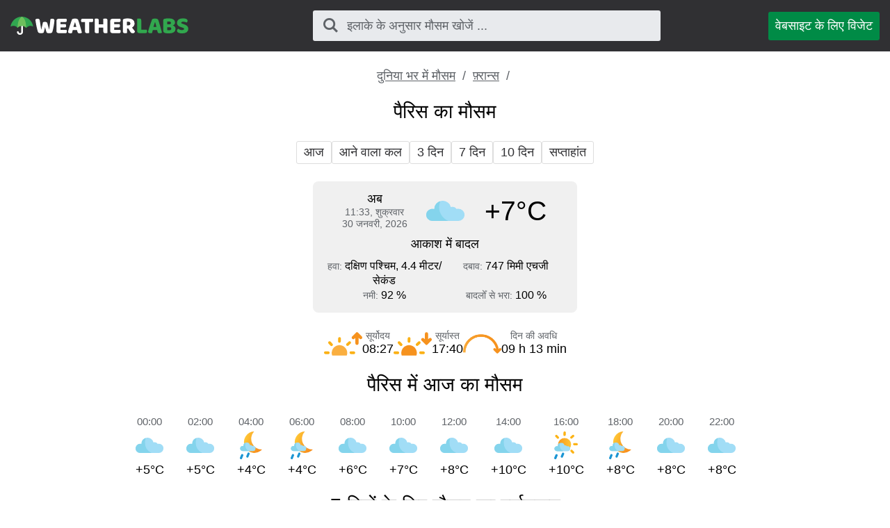

--- FILE ---
content_type: text/html; charset=UTF-8
request_url: https://weatherlabs.in/%E0%A4%B9%E0%A4%BF%E0%A4%82%E0%A4%A6%E0%A5%80/%E0%A4%AA%E0%A5%88%E0%A4%B0%E0%A4%BF%E0%A4%B8_%E0%A4%95%E0%A4%BE_%E0%A4%AE%E0%A5%8C%E0%A4%B8%E0%A4%AE/
body_size: 4007
content:
<!DOCTYPE html><html lang="hi" class="html"> <head> <meta http-equiv="Content-Type" content="text/html; charset=utf-8" /> <title>पैरिस में का मौसम</title> <meta name="description" content="पैरिस में का सटीक मौसम पूर्वानुमान" /> <meta name="keywords" content="मौसम,मौसम पूर्वानुमान,पैरिस" /> <meta name="robots" content="INDEX,FOLLOW" /> <meta name=viewport content="width=device-width, initial-scale=1"> <link rel="canonical" href="https://weatherlabs.in/हिंदी/पैरिस_का_मौसम/" />  <link rel="stylesheet" href="https://weatherlabs.in/assets/css/styles.css">  <script async src="https://pagead2.googlesyndication.com/pagead/js/adsbygoogle.js?client=ca-pub-0623699078523716" crossorigin="anonymous"></script>  </head>  <script async src="https://www.googletagmanager.com/gtag/js?id=UA-111366705-2"></script> <script>window.dataLayer=window.dataLayer||[];function gtag(){dataLayer.push(arguments)}
gtag('js',new Date());gtag('config','UA-111366705-2');</script>  <body class="body">  <div class="block block_header"> <div class="wrapper">  <header class="header"> <div class="logo logo_type_weatherHeader logo_link"  onclick="window.location.href='/';" ></div>  <div class="header__searchWrapper">  <div class="searchBox header__searchBox" id="searchBox" data-state="disabled" data-result="no"> <i class="searchBox__mToggle searchBox__icon icon-search"></i> <div class="searchBox__overlay" id="searchBox__overlay" style="visibility:hidden;"></div> <div class="searchBox__form"> <i class="searchBox__mClose icon-cancel" id="searchBox__close"></i> <i class="searchBox__icon icon-search"></i> <input type="search" class="searchBox__input" id="searchBox__input" placeholder="इलाके के अनुसार मौसम खोजें ..."> <div class="searchBox__result" id="searchBox__result"></div> </div> </div>  </div>  <a class="header__widgetButton" href="https://weatherlabs.in/हिंदी/विजेट/"> वेबसाइट के लिए विजेट </a>  </header> </div></div> <div class="google-play-wrapper"> <p style="margin-bottom:10px;">सटीक मौसम पूर्वानुमान के साथ मोबाइल फोन के लिए मुफ्त ऐप डाउनलोड करें</p> <a rel="noopener noreferrer nofollow" class="google-play-badge" target="_blank" href="https://play.google.com/store/apps/details?id=com.sharpweather.app&utm_campaign=wth_IND"></a></div><style>.google-play-wrapper{display:none;position:sticky;top:0;z-index:991000;background-color:rgba(255,255,255,1);padding:15px;box-sizing:border-box;width:100%;text-align:center;border-bottom:1px solid rgba(0,0,0,.56)}.google-play-badge{display:inline-block;background-image:url(https://weatherlabs.in/assets/img/google_badge.png);background-size:cover;background-repeat:no-repeat;height:55px;width:184.64285713px;min-width:184.64285713px}@media screen and (max-width:1023px){.google-play-wrapper{display:block}}.searchBox{z-index:991110!important}</style>   <div class="block block_margin wrapper">   <div class="breadcrumbs breadcrumbs_page"> <div class="horizontalScroll">  <a class="breadcrumbs__link" href="https://weatherlabs.in/हिंदी/विश्व_का_मौसम/"> दुनिया भर में मौसम </a> <span class="breadcrumbs__delimiter"></span>  <a class="breadcrumbs__link" href="https://weatherlabs.in/हिंदी/फ़्रान्स_का_मौसम/"> फ़्रान्स </a> <span class="breadcrumbs__delimiter"></span>  </div> </div> </div>   <div class="ads ads_mobile ads__mobAuto1"> <ins class="adsbygoogle" style="display:block" data-ad-client="ca-pub-0623699078523716" data-ad-slot="2285231848" data-ad-format="auto" data-full-width-responsive="true"></ins> <script>(adsbygoogle=window.adsbygoogle||[]).push({})</script> </div> <div class="wrapper"> <h1 class="h1">पैरिस का मौसम</h1></div><div class="block block_margin wrapper"><div class="wthSubNav horizontalScroll ">  <a class="wthSubNav__button" href="https://weatherlabs.in/हिंदी/पैरिस_का_मौसम/आज/"> आज </a>  <a class="wthSubNav__button" href="https://weatherlabs.in/हिंदी/पैरिस_का_मौसम/कल/"> आने वाला कल </a>  <a class="wthSubNav__button" href="https://weatherlabs.in/हिंदी/पैरिस_का_मौसम/3_दिनों/"> 3 दिन </a>  <a class="wthSubNav__button" href="https://weatherlabs.in/हिंदी/पैरिस_का_मौसम/साप्ताहिक/"> 7 दिन </a>  <a class="wthSubNav__button" href="https://weatherlabs.in/हिंदी/पैरिस_का_मौसम/10_दिनों/"> 10 दिन </a>  <a class="wthSubNav__button" href="https://weatherlabs.in/हिंदी/पैरिस_का_मौसम/सप्ताहांत/"> सप्ताहांत </a> </div> </div><div class="block block_margin wrapper"> <div class="wthSBlock">  <div class="wthSBlock__common"> <p class="wthSBlock__commonTime"> <span class="wthSBlock__timeHead"> अब </span> <span class="wthSBlock__timeVal"> <span class="dBlock">11:33, शुक्रवार</span><span class="dBlock">30 जनवरी, 2026</span> </span> </p> <span class="wthSBlock__wthIcon_size_l wthIcon wthIcon_dhc"></span> <p class="wthSBlock__commonWth"> +7&deg;C </p> </div>  <p class="wthSBlock__condTxt"> आकाश में बादल </p>  <div class="wthSBlock__params"> <div class="wthSBlock__row"> <p class="wthSBlock__col">  <span class="wthSBlock__legend">हवा: </span>  <span class="wthSBlock__paramVal">दक्षिण पश्चिम, 4.4 मीटर/सेकंड</span> </p> <p class="wthSBlock__col">  <span class="wthSBlock__legend">दबाव: </span>  <span class="wthSBlock__paramVal">747 मिमी एचजी</span> </p> </div> <div class="wthSBlock__row"> <p class="wthSBlock__col">  <span class="wthSBlock__legend">नमी: </span>  <span class="wthSBlock__paramVal">92 %</span> </p> <p class="wthSBlock__col">  <span class="wthSBlock__legend">बादलोँ से भरा: </span>  <span class="wthSBlock__paramVal">100 %</span>  </p> </div> </div> </div> </div> <div class="block block_margin wrapper"><div class="sunTime"> <div class="sunTime__item sunrise"> <div class="sunTime__icon sunTime__icon_sunrise"></div> <p class="sunTime__data"> <span class="sunTime__legend">सूर्योदय</span> <span>08:27</span> </p> </div> <div class="sunTime__item sunset"> <div class="sunTime__icon sunTime__icon_sunset"></div> <p class="sunTime__data"> <span class="sunTime__legend">सूर्यास्त</span> <span>17:40</span> </p> </div> <div class="sunTime__item duration"> <div class="sunTime__icon sunTime__icon_duration"></div> <p class="sunTime__data"> <span class="sunTime__legend">दिन की अवधि</span> <span>09 h 13 min</span> </p> </div></div>  </div><div class="wrapper"> <h2 class="h2">पैरिस में आज का मौसम</h2></div><div class="block block_margin wrapper"> <div class="wthLine">  <p class="wthLine__item">  <span class="wthLine__timeVal">00:00</span> <span class="wthLine__icon wthIcon wthIcon_nhc"></span> <span class="wthLine__temp1">+5&deg;C</span>  </p>  <p class="wthLine__item">  <span class="wthLine__timeVal">02:00</span> <span class="wthLine__icon wthIcon wthIcon_nhc"></span> <span class="wthLine__temp1">+5&deg;C</span>  </p>  <p class="wthLine__item">  <span class="wthLine__timeVal">04:00</span> <span class="wthLine__icon wthIcon wthIcon_nlr"></span> <span class="wthLine__temp1">+4&deg;C</span>  </p>  <p class="wthLine__item">  <span class="wthLine__timeVal">06:00</span> <span class="wthLine__icon wthIcon wthIcon_nlr"></span> <span class="wthLine__temp1">+4&deg;C</span>  </p>  <p class="wthLine__item">  <span class="wthLine__timeVal">08:00</span> <span class="wthLine__icon wthIcon wthIcon_nhc"></span> <span class="wthLine__temp1">+6&deg;C</span>  </p>  <p class="wthLine__item">  <span class="wthLine__timeVal">10:00</span> <span class="wthLine__icon wthIcon wthIcon_dhc"></span> <span class="wthLine__temp1">+7&deg;C</span>  </p>  <p class="wthLine__item">  <span class="wthLine__timeVal">12:00</span> <span class="wthLine__icon wthIcon wthIcon_dhc"></span> <span class="wthLine__temp1">+8&deg;C</span>  </p>  <p class="wthLine__item">  <span class="wthLine__timeVal">14:00</span> <span class="wthLine__icon wthIcon wthIcon_dhc"></span> <span class="wthLine__temp1">+10&deg;C</span>  </p>  <p class="wthLine__item">  <span class="wthLine__timeVal">16:00</span> <span class="wthLine__icon wthIcon wthIcon_dlr"></span> <span class="wthLine__temp1">+10&deg;C</span>  </p>  <p class="wthLine__item">  <span class="wthLine__timeVal">18:00</span> <span class="wthLine__icon wthIcon wthIcon_nlr"></span> <span class="wthLine__temp1">+8&deg;C</span>  </p>  <p class="wthLine__item">  <span class="wthLine__timeVal">20:00</span> <span class="wthLine__icon wthIcon wthIcon_nhc"></span> <span class="wthLine__temp1">+8&deg;C</span>  </p>  <p class="wthLine__item">  <span class="wthLine__timeVal">22:00</span> <span class="wthLine__icon wthIcon wthIcon_nhc"></span> <span class="wthLine__temp1">+8&deg;C</span>  </p> </div> </div><div class="wrapper"> <h2 class="h2">7 दिनों के लिए मौसम का पूर्वानुमान</h2></div><div class="block block_margin wrapper"> <div class="wthLine">  <p class="wthLine__item">  <span class="wthLine__timeHead">शुक्र</span>  <span class="wthLine__timeVal">30.01</span> <span class="wthLine__icon wthIcon wthIcon_dhc"></span> <span class="wthLine__temp1">+9&deg;C</span>  <span class="wthLine__temp2"> +5&deg;C </span>  </p>  <p class="wthLine__item">  <span class="wthLine__timeHead wthLine__timeHead_decor">शनि</span>  <span class="wthLine__timeVal">31.01</span> <span class="wthLine__icon wthIcon wthIcon_dhc"></span> <span class="wthLine__temp1">+7&deg;C</span>  <span class="wthLine__temp2"> +2&deg;C </span>  </p>  <p class="wthLine__item">  <span class="wthLine__timeHead wthLine__timeHead_decor">रवि</span>  <span class="wthLine__timeVal">1.02</span> <span class="wthLine__icon wthIcon wthIcon_dhc"></span> <span class="wthLine__temp1">+6&deg;C</span>  <span class="wthLine__temp2"> +6&deg;C </span>  </p>  <p class="wthLine__item">  <span class="wthLine__timeHead">सोम</span>  <span class="wthLine__timeVal">2.02</span> <span class="wthLine__icon wthIcon wthIcon_dlr"></span> <span class="wthLine__temp1">+8&deg;C</span>  <span class="wthLine__temp2"> +8&deg;C </span>  </p>  <p class="wthLine__item">  <span class="wthLine__timeHead">मंगल</span>  <span class="wthLine__timeVal">3.02</span> <span class="wthLine__icon wthIcon wthIcon_dhc"></span> <span class="wthLine__temp1">+10&deg;C</span>  <span class="wthLine__temp2"> +4&deg;C </span>  </p>  <p class="wthLine__item">  <span class="wthLine__timeHead">बुध</span>  <span class="wthLine__timeVal">4.02</span> <span class="wthLine__icon wthIcon wthIcon_dhc"></span> <span class="wthLine__temp1">+9&deg;C</span>  <span class="wthLine__temp2"> +3&deg;C </span>  </p>  <p class="wthLine__item">  <span class="wthLine__timeHead">गुरु</span>  <span class="wthLine__timeVal">5.02</span> <span class="wthLine__icon wthIcon wthIcon_dcd"></span> <span class="wthLine__temp1">+9&deg;C</span>  <span class="wthLine__temp2"> +4&deg;C </span>  </p> </div> </div><div class="wrapper block block_margin">  <div class="locMap" id="locMap"></div> <link rel="stylesheet" href="https://unpkg.com/leaflet@1.4.0/dist/leaflet.css" crossorigin=""/> <script>var script=document.createElement('script');script.type='text/javascript';script.async=!1;script.src='https://unpkg.com/leaflet@1.4.0/dist/leaflet.js';document.getElementsByTagName('head')[0].appendChild(script);script.onload=script.onreadystatechange=function(){var map=L.map('locMap').setView([48.85694444,2.35138889],5);L.tileLayer('https://{s}.tile.osm.org/{z}/{x}/{y}.png',{attribution:'&copy; <a href="http://osm.org/copyright">OpenStreetMap</a> contributors'}).addTo(map);var southWest=new L.LatLng(48.815757146102,2.2242245702251),northEast=new L.LatLng(48.901651775251,2.4672595671625),bounds=new L.LatLngBounds(southWest,northEast);map.fitBounds(bounds);L.marker([48.85694444,2.35138889]).addTo(map)}</script> </div><div class="wrapper"> <p class="h2">पैरिस के लिए और मौसम पूर्वानुमान</p></div><div class="wrapper block block_margin"> <div class="wthSubNav horizontalScroll  wthSubNav-wrap">  <p class="wthSubNav__linkWrapper"> <a class="wthSubNav__link" href="https://weatherlabs.in/हिंदी/पैरिस_का_मौसम/5_दिनों/"> 5 दिनों के लिए पैरिस में मौसम </a> </p>  <p class="wthSubNav__linkWrapper"> <a class="wthSubNav__link" href="https://weatherlabs.in/हिंदी/पैरिस_का_मौसम/14_दिनों/"> 14 दिनों के लिए पैरिस में मौसम का पूर्वानुमान </a> </p>  <p class="wthSubNav__linkWrapper"> <a class="wthSubNav__link" href="https://weatherlabs.in/हिंदी/पैरिस_का_मौसम/30_दिनों/"> पैरिस 30 दिनों का मौसम </a> </p> </div> </div> <div class="wrapper"> <p class="h2"> अन्य शहरों में मौसम का पूर्वानुमान </p> </div> <div class="wrapper block block_margin">  <div class="otherPoints">  <a class="otherPoints__item" href="https://weatherlabs.in/हिंदी/तिरुवोट्टियूर_का_मौसम/"> <span class="otherPoints__icon wthIcon wthIcon_dcd"></span> <span class="otherPoints__temp"> +26&deg;C </span> <span class="otherPoints__name"> <span class="otherPoints__nameTxt"> तिरुवोट्टियूर </span> </span> </a>  <a class="otherPoints__item" href="https://weatherlabs.in/हिंदी/संबलपुर_का_मौसम/"> <span class="otherPoints__icon wthIcon wthIcon_dmc"></span> <span class="otherPoints__temp"> +28&deg;C </span> <span class="otherPoints__name"> <span class="otherPoints__nameTxt"> संबलपुर </span> </span> </a>  <a class="otherPoints__item" href="https://weatherlabs.in/हिंदी/अलवर_का_मौसम/"> <span class="otherPoints__icon wthIcon wthIcon_dmc"></span> <span class="otherPoints__temp"> +19&deg;C </span> <span class="otherPoints__name"> <span class="otherPoints__nameTxt"> अलवर </span> </span> </a>  <a class="otherPoints__item" href="https://weatherlabs.in/हिंदी/कमारहाटी_का_मौसम/"> <span class="otherPoints__icon wthIcon wthIcon_dmc"></span> <span class="otherPoints__temp"> +26&deg;C </span> <span class="otherPoints__name"> <span class="otherPoints__nameTxt"> कमारहाटी </span> </span> </a>  <a class="otherPoints__item" href="https://weatherlabs.in/हिंदी/उलुबेरिया_का_मौसम/"> <span class="otherPoints__icon wthIcon wthIcon_dmc"></span> <span class="otherPoints__temp"> +26&deg;C </span> <span class="otherPoints__name"> <span class="otherPoints__nameTxt"> उलुबेरिया </span> </span> </a>  <a class="otherPoints__item" href="https://weatherlabs.in/हिंदी/सहरसा_का_मौसम/"> <span class="otherPoints__icon wthIcon wthIcon_dcd"></span> <span class="otherPoints__temp"> +21&deg;C </span> <span class="otherPoints__name"> <span class="otherPoints__nameTxt"> सहरसा </span> </span> </a>  </div>  </div> <div class="wrapper"> <p class="h2"> दुनिया भर में मौसम </p> </div> <div class="wrapper block block_margin">  <div class="otherPoints">  <a class="otherPoints__item" href="https://weatherlabs.in/हिंदी/वॉशिंगटन_डी॰_सी॰_का_मौसम/"> <span class="otherPoints__icon wthIcon wthIcon_ncd"></span> <span class="otherPoints__temp"> -15&deg;C </span> <span class="otherPoints__name"> <span class="otherPoints__nameTxt"> वॉशिंगटन डी॰ सी॰ </span> </span> </a>  <a class="otherPoints__item" href="https://weatherlabs.in/हिंदी/लॉस_एंजेलिस_का_मौसम/"> <span class="otherPoints__icon wthIcon wthIcon_ncd"></span> <span class="otherPoints__temp"> +11&deg;C </span> <span class="otherPoints__name"> <span class="otherPoints__nameTxt"> लॉस एंजेलिस </span> </span> </a>  <a class="otherPoints__item" href="https://weatherlabs.in/हिंदी/वकाऊ_फीनिक्स_का_मौसम/"> <span class="otherPoints__icon wthIcon wthIcon_dlr"></span> <span class="otherPoints__temp"> +25&deg;C </span> <span class="otherPoints__name"> <span class="otherPoints__nameTxt"> वकाऊ फीनिक्स </span> </span> </a>  <a class="otherPoints__item" href="https://weatherlabs.in/हिंदी/न्यूयॉर्क_नगर_का_मौसम/"> <span class="otherPoints__icon wthIcon wthIcon_ncd"></span> <span class="otherPoints__temp"> -17&deg;C </span> <span class="otherPoints__name"> <span class="otherPoints__nameTxt"> न्यूयॉर्क नगर </span> </span> </a>  </div>  </div>   <div class="ads ads_mobile ads__mobAuto1 ads__mobAuto2"> <ins class="adsbygoogle" style="display:block" data-ad-client="ca-pub-0623699078523716" data-ad-slot="2285231848" data-ad-format="auto" data-full-width-responsive="true"></ins> <script>(adsbygoogle=window.adsbygoogle||[]).push({})</script> </div>    <div class="wrapper"> <footer class="footer"> <div class="footer__top"> <div class="logo logo_type_weatherFooter"></div>  <a class="footer__link" href="https://weatherlabs.in/हिंदी/सुझाव/"> प्रतिक्रिया </a>  <a class="footer__link" href="https://weatherlabs.in/हिंदी/गोपनीयता_नीति/"> गोपनीयता नीति </a>  <a class="footer__link" href="https://weatherlabs.in/हिंदी/उपयोग_की_शर्तें/"> उपयोग की शर्तें </a>  </div> <div class="footer__bottom"> <p class="footer__textLine">&copy; 2026,  weatherlabs.in</p> <p class="footer__textLine"><span class="copy">सर्वाधिकार सुरक्षित.</span></p> </div> </footer></div>   <script>var jsFiles=[];jsFiles.push('https://weatherlabs.in/assets/js/search.js');function onload(){new Search({id:'searchBox',api:'https://weatherlabs.in/api/',lang:'hi',siteUrl:'https://weatherlabs.in',itemTemplate:'<div class="searchBox__resultItem"><a class="searchBox__resultItemLink" href="%url%">%addressHtml%</a></div>',});}
function loadScripts(){if(jsFiles.length>0){var script=document.createElement('script');script.src=jsFiles.shift();script.onload=function(){if(jsFiles.length>0){loadScripts()}
else{onload()}}
document.head.appendChild(script)}}
loadScripts()</script><script defer src="https://static.cloudflareinsights.com/beacon.min.js/vcd15cbe7772f49c399c6a5babf22c1241717689176015" integrity="sha512-ZpsOmlRQV6y907TI0dKBHq9Md29nnaEIPlkf84rnaERnq6zvWvPUqr2ft8M1aS28oN72PdrCzSjY4U6VaAw1EQ==" data-cf-beacon='{"version":"2024.11.0","token":"97164ea2f84c459f9705c491ad3ecbfa","r":1,"server_timing":{"name":{"cfCacheStatus":true,"cfEdge":true,"cfExtPri":true,"cfL4":true,"cfOrigin":true,"cfSpeedBrain":true},"location_startswith":null}}' crossorigin="anonymous"></script>
</body></html> 

--- FILE ---
content_type: text/html; charset=utf-8
request_url: https://www.google.com/recaptcha/api2/aframe
body_size: 266
content:
<!DOCTYPE HTML><html><head><meta http-equiv="content-type" content="text/html; charset=UTF-8"></head><body><script nonce="8yBw4w-AG3zjf6Jv7NbWpg">/** Anti-fraud and anti-abuse applications only. See google.com/recaptcha */ try{var clients={'sodar':'https://pagead2.googlesyndication.com/pagead/sodar?'};window.addEventListener("message",function(a){try{if(a.source===window.parent){var b=JSON.parse(a.data);var c=clients[b['id']];if(c){var d=document.createElement('img');d.src=c+b['params']+'&rc='+(localStorage.getItem("rc::a")?sessionStorage.getItem("rc::b"):"");window.document.body.appendChild(d);sessionStorage.setItem("rc::e",parseInt(sessionStorage.getItem("rc::e")||0)+1);localStorage.setItem("rc::h",'1769769195045');}}}catch(b){}});window.parent.postMessage("_grecaptcha_ready", "*");}catch(b){}</script></body></html>

--- FILE ---
content_type: image/svg+xml
request_url: https://weatherlabs.in/assets/image/wthIcons/nlr.svg
body_size: 289
content:
<svg id="Layer_1" data-name="Layer 1" xmlns="http://www.w3.org/2000/svg" xmlns:xlink="http://www.w3.org/1999/xlink" viewBox="0 0 233.39 285.52"><defs><style>.cls-1{fill:#1b95d3;}.cls-2{fill:url(#linear-gradient);}.cls-3{fill:#a1ddf6;}.cls-4{fill:#84d4ec;}</style><linearGradient id="linear-gradient" x1="-798.32" y1="635.08" x2="-798.32" y2="620.56" gradientTransform="matrix(-5.09, 13.49, 13.49, 5.09, -12345.33, 7692.16)" gradientUnits="userSpaceOnUse"><stop offset="0" stop-color="#f78e1e"/><stop offset="0.25" stop-color="#f89421"/><stop offset="0.58" stop-color="#faa528"/><stop offset="0.95" stop-color="#fec133"/><stop offset="1" stop-color="#ffc535"/></linearGradient></defs><title>14</title><path class="cls-1" d="M62,240.63A11.94,11.94,0,0,0,46.38,247L34.24,276.2a11.93,11.93,0,0,0,22,9.24l12.14-29.19A11.94,11.94,0,0,0,62,240.63Z" transform="translate(-33.31 -7.24)"/><path class="cls-1" d="M128.87,224.71a11.94,11.94,0,0,0-15.62,6.38l-12.14,29.19a11.93,11.93,0,0,0,22,9.24l12.14-29.19A11.94,11.94,0,0,0,128.87,224.71Z" transform="translate(-33.31 -7.24)"/><path class="cls-2" d="M266.69,193.53A110.36,110.36,0,1,1,182.46,7.24,110.4,110.4,0,0,0,266.69,193.53Z" transform="translate(-33.31 -7.24)"/><path class="cls-3" d="M169.92,155.69a26.44,26.44,0,0,0-6.64.84,21.06,21.06,0,0,0-24-8,35.11,35.11,0,0,0-69.36,7.77c0,0.4,0,.8,0,1.19a26.11,26.11,0,1,0-7.82,51H169.92A26.41,26.41,0,1,0,169.92,155.69Z" transform="translate(-33.31 -7.24)"/><path class="cls-4" d="M90,149a65.07,65.07,0,0,1,5.59-26.47A35.12,35.12,0,0,0,69.92,156.3c0,0.4,0,.8,0,1.19a26.11,26.11,0,1,0-7.82,51h66.34A65.3,65.3,0,0,1,90,149Z" transform="translate(-33.31 -7.24)"/></svg>